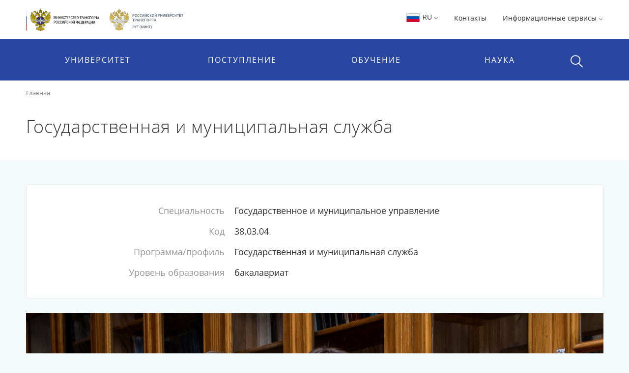

--- FILE ---
content_type: text/html;charset=UTF-8
request_url: https://miit.ru/page/182352
body_size: 11896
content:



    <!DOCTYPE html>
    <html lang="ru"
>
    <head>

<meta charset="utf-8">
<meta http-equiv="X-UA-Compatible" content="IE=edge">
<meta name="viewport" content="width=device-width, initial-scale=1, shrink-to-fit=no, maximum-scale=1, user-scalable=no">
<title>Государственная и муниципальная служба | РУТ (МИИТ)</title>
<link rel="apple-touch-icon-precomposed" sizes="57x57" href="/content/apple-icon-57x57.png?id_wm=803934">
<link rel="apple-touch-icon-precomposed" sizes="60x60" href="/content/apple-icon-60x60.png?id_wm=803936">
<link rel="apple-touch-icon-precomposed" sizes="72x72" href="/content/apple-icon-72x72.png?id_wm=803938">
<link rel="apple-touch-icon-precomposed" sizes="76x76" href="/content/apple-icon-76x76.png?id_wm=803940">
<link rel="apple-touch-icon-precomposed" sizes="114x114" href="/content/apple-icon-114x114.png?id_wm=803942">
<link rel="apple-touch-icon-precomposed" sizes="120x120" href="/content/apple-icon-120x120.png?id_wm=803944">
<link rel="apple-touch-icon-precomposed" sizes="144x144" href="/content/apple-icon-144x144.png?id_wm=803946">
<link rel="apple-touch-icon-precomposed" sizes="152x152" href="/content/apple-icon-152x152.png?id_wm=803948">
<link rel="apple-touch-icon-precomposed" sizes="180x180" href="/content/apple-icon-180x180.png?id_wm=803950">
<link rel="shortcut icon" type="image/png" sizes="16x16" href="/content/favicon-16x16.png?id_wm=803914">
<link rel="shortcut icon" type="image/png" sizes="32x32" href="/content/favicon-32x32.png?id_wm=803916">
<link rel="shortcut icon" type="image/png" sizes="96x96" href="/content/favicon-96x96.png?id_wm=803918">
<link rel="shortcut icon" type="image/png" sizes="192x192" href="/content/android-icon-192x192.png?id_wm=803932">
<link rel="shortcut icon" type="image/x-icon" href="/content/favicon.ico?id_wm=803912">

<meta name="application-name" content="&nbsp;"/>
<link rel="manifest" href="/content/manifest.json?id_wm=803952">
<meta name="msapplication-TileImage" content="/content/ms-icon-144x144.png?id_wm=803920">



<link rel="stylesheet" href="/resources/css/core.17a4da90.css">
<link rel="stylesheet" href="/resources/css/main.5facb75a.css">





<!--[if lt IE 9]>
<script src="https://oss.maxcdn.com/html5shiv/3.7.3/html5shiv.min.js"></script>
<script src="https://oss.maxcdn.com/respond/1.4.2/respond.min.js"></script>
<![endif]-->

<script>
    window._serviceParameters = {
        "context_path": "",
        "id_lang": 1
    }
</script>


<link rel="alternate" type="application/rss+xml" title="RSS" href="/rss" />

<meta name="twitter:site" content="@miit_ru" />

<link rel="canonical" href="http://miit.ru/page/182352">
<meta property="og:url" content="http://miit.ru/page/182352"/>
<meta property="og:type" content="website"/>
<meta property="og:locale" content="ru">
<meta property="og:site_name" content="Официальный сайт Российского университета транспорта | РУТ (МИИТ)"/>
<meta property="og:title" content="Государственная и муниципальная служба | РУТ (МИИТ)"/>


<script type="text/javascript" >
   (function(m,e,t,r,i,k,a){m[i]=m[i]||function(){(m[i].a=m[i].a||[]).push(arguments)};
   m[i].l=1*new Date();k=e.createElement(t),a=e.getElementsByTagName(t)[0],k.async=1,k.src=r,a.parentNode.insertBefore(k,a)})
   (window, document, "script", "https://mc.yandex.ru/metrika/tag.js", "ym");

   ym(83391895, "init", {
        clickmap:true,
        trackLinks:true,
        accurateTrackBounce:true
   });
</script>
<noscript><div><img src="https://mc.yandex.ru/watch/83391895" style="position:absolute; left:-9999px;" alt="" /></div></noscript>
<!-- Top.Mail.Ru counter -->
<script type="text/javascript">
    var _tmr = window._tmr || (window._tmr = []);
    _tmr.push({id: "3615361", type: "pageView", start: (new Date()).getTime()});
    (function (d, w, id) {
        if (d.getElementById(id)) return;
        var ts = d.createElement("script"); ts.type = "text/javascript"; ts.async = true; ts.id = id;
        ts.src = "https://top-fwz1.mail.ru/js/code.js";
        var f = function () {var s = d.getElementsByTagName("script")[0]; s.parentNode.insertBefore(ts, s);};
        if (w.opera == "[object Opera]") { d.addEventListener("DOMContentLoaded", f, false); } else { f(); }
    })(document, window, "tmr-code");
</script>
<noscript><div><img src="https://top-fwz1.mail.ru/counter?id=3615361;js=na" style="position:absolute;left:-9999px;" alt="Top.Mail.Ru" /></div></noscript>
<!-- /Top.Mail.Ru counter -->

        

        <script>
            window._pageContent = [];
            function addToPageContent(id, display) {
                window._pageContent.push({"id": id, "display": display});
            }
        </script>
    </head>
    <body>

    
<header class="header">
<div class="d-none d-md-block"> 
    <div class="container">
        <div class="clearfix">
                <a href="/" class="header__logo">
                    <img src="/content/logo_flagstripe_ministryeagle_ministry_eagle_rut_2.svg?id_wm=900277" style="height: 50px;">
                </a>
            <ul class="pull-right list-unstyled list-inline">

                <li>

                    <div class="dropdown">
                        <a class="dropdown-toggle" href="#" role="button" id="langSwitcher" data-toggle="dropdown" aria-haspopup="true" aria-expanded="false">
                            <svg style="height: 26px; width: 31px;">
                                <use xlink:href="/content/collection2_07.svg?id_wm=848520#icon-ru-1"></use>
                            </svg>
                            RU
    <svg class="rotate_90 hover_60 icon_arrow"
>
        <use xlink:href="/content/svg-sprite-miit.svg?id_wm=909430#icon-arrow"></use>
    </svg>
                        </a>

                        <div class="dropdown-menu" aria-labelledby="langSwitcher">
<a href="/"
class="dropdown-item active"
>
<svg style="height: 26px; width: 31px;">
<use xlink:href="/content/collection2_07.svg?id_wm=848520#icon-ru-1"></use>
</svg>
Русский
</a><a href="/en"
class="dropdown-item "
>
<svg style="height: 26px; width: 31px;">
<use xlink:href="/content/collection2_07.svg?id_wm=848520#icon-en-1"></use>
</svg>
English
</a><a href="/content/859887.pdf?id_wm=859887"
class="dropdown-item "
target="_blank"
rel="noopener"
>
<svg style="height: 26px; width: 31px;">
<use xlink:href="/content/collection2_07.svg?id_wm=848520#icon-cn-1"></use>
</svg>
用中文
</a>                        </div>
                    </div>

                    </li>

                    <li>
                        <a href="/contacts" 
 >Контакты</a>
                    </li>
                <li>
                    <div class="dropdown">

                                <span class="dropdown-toggle" data-toggle="dropdown" aria-haspopup="true" aria-expanded="false">
                                    Информационные сервисы 
    <svg class="rotate_90 hover_60 icon_arrow"
>
        <use xlink:href="/content/svg-sprite-miit.svg?id_wm=909430#icon-arrow"></use>
    </svg>
                                </span>

                                <ul class="dropdown-menu dropdown-menu-right_no-transform user__resources">
                                <li>
                                    <a href="https://rut-miit.ru/cabinet" target="_blank"
>
                                            <div class="dropdown__icon">
    <svg 
>
        <use xlink:href="/content/svg-sprite-miit.svg?id_wm=797876#icon-set6_key"></use>
    </svg>
                                            </div>
                                        <div>
                                        <span class="dropdown__title">
                                            Личный кабинет
                                        </span>
                                            <span class="dropdown__hint">
                                                Персонифицированные сервисы
                                            </span>
                                        </div>
                                    </a>
                                </li>
                                <li>
                                    <a href="https://beehive.miit.ru/zimbra" target="_blank"
>
                                            <div class="dropdown__icon">
    <svg 
>
        <use xlink:href="/content/svg-sprite-miit.svg?id_wm=797876#icon-set6_mail"></use>
    </svg>
                                            </div>
                                        <div>
                                        <span class="dropdown__title">
                                            Корпоративная почта
                                        </span>
                                            <span class="dropdown__hint">
                                                Почтовый web-клиент Oracle Beehive (Zimbra)
                                            </span>
                                        </div>
                                    </a>
                                </li>
                                <li>
                                    <a href="https://office.com" target="_blank"
>
                                            <div class="dropdown__icon">
    <svg 
>
        <use xlink:href="/content/collection2_07.svg?id_wm=848520#icon-microsoft"></use>
    </svg>
                                            </div>
                                        <div>
                                        <span class="dropdown__title">
                                            Microsoft 365
                                        </span>
                                            <span class="dropdown__hint">
                                                Облачная среда для коммуникации и совместной работы
                                            </span>
                                        </div>
                                    </a>
                                </li>
                                <li>
                                    <a href="https://beehive.miit.ru/teamcollab" target="_blank"
>
                                            <div class="dropdown__icon">
    <svg 
>
        <use xlink:href="/content/svg-sprite-miit.svg?id_wm=797876#icon-set6_community-b"></use>
    </svg>
                                            </div>
                                        <div>
                                        <span class="dropdown__title">
                                            Коллективная работа
                                        </span>
                                            <span class="dropdown__hint">
                                                Приложение поддержки коллективной работы Oracle Beehive Team Collaboration
                                            </span>
                                        </div>
                                    </a>
                                </li>
                                <li>
                                    <a href="https://my.miit.ru/cms" target="_blank"
>
                                        <div>
                                        <span class="dropdown__title">
                                            Система управления контентом портала
                                        </span>
                                            <span class="dropdown__hint">
                                                Система управления контентом CMS
                                            </span>
                                        </div>
                                    </a>
                                </li>
                                <li>
                                    <a href="https://uag1.miit.ru/" target="_blank"
>
                                        <div>
                                        <span class="dropdown__title">
                                            Виртуальный рабочий стол
                                        </span>
                                            <span class="dropdown__hint">
                                                Доступ к виртуальной рабочей станции VDI в университетском облаке (vmware Horizon)
                                            </span>
                                        </div>
                                    </a>
                                </li>
                                    <li role="separator" class="divider"></li>
                                    <li>
                                        <a href="/services" 
>
                                            <div class="dropdown__icon">

                                            </div>
                                            <div>
                                                <span class="dropdown__title">Другие...</span>
                                            </div>
                                        </a>
                                    </li>
                                </ul>
                    </div>
                </li>




            </ul>
        </div>
    </div>
</div>    <div class="header__menu-wrap">
        


<div class="mob-menu mob-menu_with-logo">
    <div class="mob-menu__nav">
                <span class="mob-menu__toggle burger-wrap">
    <svg class="icon_burger"
>
        <use xlink:href="/content/svg-sprite-miit.svg?id_wm=909430#icon-set10_burger"></use>
    </svg>
                    <span class="badge badge_red js-сcount-notifications"></span>
                </span>
        <div class="mob-menu__nav-list">
            <div>

                <style>
                    .mob-menu__lang-switcher {
                        position:absolute;
                        left:10px;
                        top: 10px;
                    }

                    .mob-menu__lang-switcher:hover, .mob-menu__lang-switcher:active {
                        background: rgba(255,255,255,.3);
                    }

                    .mob-menu__lang-switcher .dropdown-toggle {
                        display: inline-block;
                        padding: 6px 8px;
                        color: white;
                        font-size: 18px;
                    }

                    .mob-menu__lang-switcher .dropdown-toggle:hover
                        ,.mob-menu__lang-switcher .dropdown-toggle:active {
                        text-decoration: none;
                        color: white;
                        opacity: 0.6;
                    }
                </style>
                <div class="mob-menu__lang-switcher">
                <div class="dropdown">
                    <a class="dropdown-toggle" href="#" role="button" id="langSwitcherMobile" data-toggle="dropdown" aria-haspopup="true" aria-expanded="false">
                        <svg style="height: 26px; width: 31px;">
                            <use xlink:href="/content/collection2_07.svg?id_wm=848520#icon-ru-1"></use>
                        </svg>
                        RU
    <svg class="rotate_90 hover_60 icon_arrow"
>
        <use xlink:href="/content/svg-sprite-miit.svg?id_wm=909430#icon-arrow"></use>
    </svg>
                    </a>

                    <div class="dropdown-menu" aria-labelledby="langSwitcherMobile">
<a href="/"
class="dropdown-item active"
>
<svg style="height: 26px; width: 31px;">
<use xlink:href="/content/collection2_07.svg?id_wm=848520#icon-ru-1"></use>
</svg>
Русский
</a><a href="/en"
class="dropdown-item "
>
<svg style="height: 26px; width: 31px;">
<use xlink:href="/content/collection2_07.svg?id_wm=848520#icon-en-1"></use>
</svg>
English
</a><a href="/content/859887.pdf?id_wm=859887"
class="dropdown-item "
target="_blank"
rel="noopener"
>
<svg style="height: 26px; width: 31px;">
<use xlink:href="/content/collection2_07.svg?id_wm=848520#icon-cn-1"></use>
</svg>
用中文
</a>                    </div>
                </div>
                </div>

                        <span class="mob-menu__toggle">
    <svg class="icon_cross"
>
        <use xlink:href="/content/svg-sprite-miit.svg?id_wm=909430#icon-cross"></use>
    </svg>
                        </span>
                <div class="mob-menu__nav-logo__wrapper">
                    <a href="/" class="mob-menu__nav-logo">

    <svg class="logo-eagle_mobile-menu"
>
        <use xlink:href="/content/logo-svg-sprite-miit.svg?id_wm=803405#icon-set1_logo_eagle"></use>
    </svg>

                    </a>
                </div>
                <ul class="mob-menu__nav-main">
                                <li>
                                    <a href="javascript:void(0);" title=""
                                       class="mob-menu__nav-main-title">УНИВЕРСИТЕТ</a>
                                    <div class="mob-menu__nav-main-sub">
                                        <div class="mob-menu__prev">
                                    <span class="icon-wrap">
    <svg class="icon_arrow rotate_180"
>
        <use xlink:href="/content/svg-sprite-miit.svg?id_wm=909430#icon-arrow"></use>
    </svg>
                                    </span>
                                            <span>К списку</span>
                                        </div>
                                        <ul class="mob-menu__nav-main-sub-links">
                                        <li>
                                            <a href="/org/info" 
 >
                                                <h6>Университет сегодня</h6>
                                                    <small>Общая информация, руководство, фотогалерея</small>
                                            </a>
                                        </li>
                                        <li>
                                            <a href="/depts" 
 >
                                                <h6>Структура</h6>
                                                    <small>Перечень структурных подразделений</small>
                                            </a>
                                        </li>
                                        <li>
                                            <a href="/org/projects/priority2030" 
 >
                                                <h6>Приоритет 2030</h6>
                                                    <small>Лидерами становятся</small>
                                            </a>
                                        </li>
                                        <li>
                                            <a href="/contacts" 
 >
                                                <h6>Контактная информация</h6>
                                            </a>
                                        </li>
                                        <li>
                                            <a href="/org/history" 
 >
                                                <h6>История</h6>
                                            </a>
                                        </li>
                                        <li>
                                            <a href="https_cleverut_ru_giftbox" 
 >
                                                <h6>Партнерам РУТ (МИИТ)</h6>
                                            </a>
                                        </li>
                                        <li>
                                            <a href="/org/dormitory" 
 >
                                                <h6>Общежития</h6>
                                            </a>
                                        </li>
                                        <li>
                                            <a href="/sveden" 
 >
                                                <h6>Сведения об образовательной организации</h6>
                                            </a>
                                        </li>
                                        <li>
                                            <a href="https://rut-kts-cis.ru/" 
 >
                                                <h6>Базовая организация СНГ</h6>
                                            </a>
                                        </li>
                                        <li>
                                            <a href="/org/projects" 
 >
                                                <h6>Мероприятия и проекты</h6>
                                            </a>
                                        </li>
                                        <li>
                                            <a href="/press-office/links" 
 >
                                                <h6>Пресс-центр</h6>
                                            </a>
                                        </li>
                                        <li>
                                            <a href="/people" 
 >
                                                <h6>Преподаватели и сотрудники</h6>
                                            </a>
                                        </li>
                                        <li>
                                            <a href="/org/social/student-live" 
 >
                                                <h6>Студенческая жизнь</h6>
                                            </a>
                                        </li>
                                        <li>
                                            <a href="/org/anti-corruption" 
 >
                                                <h6>Противодействие коррупции</h6>
                                            </a>
                                        </li>
                                        <li>
                                            <a href="https://miit.ru/page/192077" 
 >
                                                <h6>ФУМО</h6>
                                            </a>
                                        </li>
                                        </ul>
                                    </div>
                                </li>
                                <li>
                                    <a href="javascript:void(0);" title=""
                                       class="mob-menu__nav-main-title">ПОСТУПЛЕНИЕ</a>
                                    <div class="mob-menu__nav-main-sub">
                                        <div class="mob-menu__prev">
                                    <span class="icon-wrap">
    <svg class="icon_arrow rotate_180"
>
        <use xlink:href="/content/svg-sprite-miit.svg?id_wm=909430#icon-arrow"></use>
    </svg>
                                    </span>
                                            <span>К списку</span>
                                        </div>
                                        <ul class="mob-menu__nav-main-sub-links">
                                        <li>
                                            <a href="/admissions?level=4&training=20773&cities=1" 
 >
                                                <h6>Страница для поступающих</h6>
                                                    <small>Самая важная информация в одном месте</small>
                                            </a>
                                        </li>
                                        <li>
                                            <a href="/admissions/degrees" 
 >
                                                <h6>План приёма, рейтинг</h6>
                                                    <small>Список, сроки, условия сдачи</small>
                                            </a>
                                        </li>
                                        <li>
                                            <a href="/admissions/office" 
 >
                                                <h6>Приёмная комиссия</h6>
                                                    <small>Правила приёма, льготы, контакты и другое </small>
                                            </a>
                                        </li>
                                        <li>
                                            <a href="/page/48051" 
 >
                                                <h6>Стоимость обучения</h6>
                                            </a>
                                        </li>
                                        <li>
                                            <a href="/https_cleverut_ru" target="_blank"
 >
                                                <h6>Школьникам</h6>
                                            </a>
                                        </li>
                                        <li>
                                            <a href="/admissions/office/130002" 
 >
                                                <h6>Перевод и восстановление</h6>
                                            </a>
                                        </li>
                                        <li>
                                            <a href="/aspirantura/admission" 
 >
                                                <h6>Аспирантура и докторантура</h6>
                                            </a>
                                        </li>
                                        <li>
                                            <a href="/page/120705" 
 >
                                                <h6>Прием на обучение иностранных граждан</h6>
                                            </a>
                                        </li>
                                        <li>
                                            <a href="/admissions/open-days" 
 >
                                                <h6>Дни открытых дверей</h6>
                                            </a>
                                        </li>
                                        <li>
                                            <a href="/olympiads" 
 >
                                                <h6>Олимпиады и конкурсы</h6>
                                            </a>
                                        </li>
                                        <li>
                                            <a href="/news?category_id=1543" 
 >
                                                <h6>Университетские субботы</h6>
                                            </a>
                                        </li>
                                        <li>
                                            <a href="/edu/further" 
 >
                                                <h6>Дополнительное профессиональное образование</h6>
                                            </a>
                                        </li>
                                        <li>
                                            <a href="/edu/programs-list" 
 >
                                                <h6>Образовательные программы</h6>
                                            </a>
                                        </li>
                                        </ul>
                                    </div>
                                </li>
                                <li>
                                    <a href="javascript:void(0);" title=""
                                       class="mob-menu__nav-main-title">ОБУЧЕНИЕ</a>
                                    <div class="mob-menu__nav-main-sub">
                                        <div class="mob-menu__prev">
                                    <span class="icon-wrap">
    <svg class="icon_arrow rotate_180"
>
        <use xlink:href="/content/svg-sprite-miit.svg?id_wm=909430#icon-arrow"></use>
    </svg>
                                    </span>
                                            <span>К списку</span>
                                        </div>
                                        <ul class="mob-menu__nav-main-sub-links">
                                        <li>
                                            <a href="/timetable" 
 >
                                                <h6>Расписание</h6>
                                                    <small>Занятий и сессии</small>
                                            </a>
                                        </li>
                                        <li>
                                            <a href="https://rut-miit.ru/cabinet" 
 >
                                                <h6>Успеваемость и рейтинг</h6>
                                                    <small>Модульно-рейтинговая система, портфолио</small>
                                            </a>
                                        </li>
                                        <li>
                                            <a href="/edu/programs" target="_blank"
 >
                                                <h6>Специальности</h6>
                                                    <small>Специальности и направления подготовки</small>
                                            </a>
                                        </li>
                                        <li>
                                            <a href="/page/2485" 
 >
                                                <h6>Лицензия и аккредитация</h6>
                                            </a>
                                        </li>
                                        <li>
                                            <a href="/edu/new-education-project" 
 >
                                                <h6>Проект «Новое образование»</h6>
                                            </a>
                                        </li>
                                        <li>
                                            <a href="/page/4390" 
 >
                                                <h6>Довузовская подготовка</h6>
                                            </a>
                                        </li>
                                        <li>
                                            <a href="/page/4391" 
 >
                                                <h6>Среднее профессиональное образование</h6>
                                            </a>
                                        </li>
                                        <li>
                                            <a href="https://www.miit.ru/page/190991" 
 >
                                                <h6>Академические отпуска</h6>
                                            </a>
                                        </li>
                                        <li>
                                            <a href="/aspirantura/131466" 
 >
                                                <h6>Аспирантура и докторантура</h6>
                                            </a>
                                        </li>
                                        <li>
                                            <a href="/page/2501" 
 >
                                                <h6>Библиотека</h6>
                                            </a>
                                        </li>
                                        <li>
                                            <a href="/edu/project-activity" 
 >
                                                <h6>Проектная деятельность</h6>
                                            </a>
                                        </li>
                                        </ul>
                                    </div>
                                </li>
                                <li>
                                    <a href="javascript:void(0);" title=""
                                       class="mob-menu__nav-main-title">НАУКА</a>
                                    <div class="mob-menu__nav-main-sub">
                                        <div class="mob-menu__prev">
                                    <span class="icon-wrap">
    <svg class="icon_arrow rotate_180"
>
        <use xlink:href="/content/svg-sprite-miit.svg?id_wm=909430#icon-arrow"></use>
    </svg>
                                    </span>
                                            <span>К списку</span>
                                        </div>
                                        <ul class="mob-menu__nav-main-sub-links">
                                        <li>
                                            <a href="/aspirantura" 
 >
                                                <h6>Аспирантура и докторантура</h6>
                                                    <small>Диссертационные советы, защиты, нормативные документы</small>
                                            </a>
                                        </li>
                                        <li>
                                            <a href="/science/research" 
 >
                                                <h6>Научные исследования</h6>
                                                    <small>Фундаментальные исследования, строительство, цифровой транспорт и др.</small>
                                            </a>
                                        </li>
                                        <li>
                                            <a href="/science/pub" 
 >
                                                <h6>Публикации ученых</h6>
                                                    <small>Публикации ученых в международных базах цитирования и список журналов</small>
                                            </a>
                                        </li>
                                        <li>
                                            <a href="/science/actions/170128" 
 >
                                                <h6>Конференции, конкурсы, выставки</h6>
                                            </a>
                                        </li>
                                        <li>
                                            <a href="/science/scientific-schools" 
 >
                                                <h6>Научные школы</h6>
                                            </a>
                                        </li>
                                        <li>
                                            <a href="/science/intellectual-property/172125" 
 >
                                                <h6>Интеллектуальная собственность</h6>
                                            </a>
                                        </li>
                                        <li>
                                            <a href="/science/sovmoluch" 
 >
                                                <h6>Молодежная наука</h6>
                                            </a>
                                        </li>
                                        <li>
                                            <a href="/science/information/175021" 
 >
                                                <h6>Полезная информация</h6>
                                            </a>
                                        </li>
                                        </ul>
                                    </div>
                                </li>
                </ul>
            </div>
                    
<style>

    .header .mob-menu__nav-bottom>li {
        width: 50%;
    }
</style>

<ul class="mob-menu__nav-bottom">
        <li>
            <a href="/contacts" 
 >Контакты</a>
        </li>
    <li>
        <a href="#" class="mob-menu__nav-main-title mob-menu__nav-main-title2">Ресурсы</a>
        <div class="mob-menu__nav-main-sub">
            <div class="mob-menu__prev">
                <span class="icon-wrap">
    <svg class="icon_arrow rotate_180"
>
        <use xlink:href="/content/svg-sprite-miit.svg?id_wm=909430#icon-arrow"></use>
    </svg>
                </span>
                <span>К списку</span>
            </div>

            <ul class="mob-menu__nav-main-sub-links">
                    <li>
                        <a href="https://rut-miit.ru/cabinet" target="_blank"
>
                            <h6>Личный кабинет</h6>
                            <small>Персонифицированные сервисы</small>
                        </a>
                    </li>
                    <li>
                        <a href="https://beehive.miit.ru/zimbra" target="_blank"
>
                            <h6>Корпоративная почта</h6>
                            <small>Почтовый web-клиент Oracle Beehive (Zimbra)</small>
                        </a>
                    </li>
                    <li>
                        <a href="https://office.com" target="_blank"
>
                            <h6>Microsoft 365</h6>
                            <small>Облачная среда для коммуникации и совместной работы</small>
                        </a>
                    </li>
                    <li>
                        <a href="https://beehive.miit.ru/teamcollab" target="_blank"
>
                            <h6>Коллективная работа</h6>
                            <small>Приложение поддержки коллективной работы Oracle Beehive Team Collaboration</small>
                        </a>
                    </li>
                    <li>
                        <a href="https://my.miit.ru/cms" target="_blank"
>
                            <h6>Система управления контентом портала</h6>
                            <small>Система управления контентом CMS</small>
                        </a>
                    </li>
                    <li>
                        <a href="https://uag1.miit.ru/" target="_blank"
>
                            <h6>Виртуальный рабочий стол</h6>
                            <small>Доступ к виртуальной рабочей станции VDI в университетском облаке (vmware Horizon)</small>
                        </a>
                    </li>
                    <li>
                        <a href="/services" 
>
                            <h6>Другие...</h6>
                        </a>
                    </li>
            </ul>

        </div>
    </li>


</ul>
        </div>
    </div>

<a href="/"
class="text-nowrap mob-menu__logo"
>
<span>РУТ <span class="parenthesis">(</span>МИИТ<span class="parenthesis">)</span></span>
<svg><use xlink:href="/content/logo_T_title.svg?id_wm=874196#Layer_1"></use></svg>
</a>
    <div class="menu__search__wrap">
        <div class="menu__search menu__search_mob">
            <a class="menu__search-toggle" href="javascript:void(0);" title="">
    <svg class="icon_search"
>
        <use xlink:href="/content/svg-sprite-miit.svg?id_wm=909430#icon-set10_search"></use>
    </svg>
    <svg class="icon_cross"
>
        <use xlink:href="/content/svg-sprite-miit.svg?id_wm=909430#icon-cross"></use>
    </svg>
            </a>
            <form action="/search" class="menu__search-form">
                <div class="form-group">
                    <input type="search" name="q" class="form-control" placeholder="Поиск по сайту"/>

                </div>
            </form>
        </div>
    </div>

</div> 
<div class="container d-none d-md-block">
    <ul class="nav__list">
        
<li>
            <span class="nav__drop-title">
                            Университет
                        </span>

            <div class="nav__drop-list">
                <div class="container">
                    <div class="row">

                        <div class="col-4">
                            <ul class="list-unstyled">
                                        <li>
                                    <a href="/org/info">
                                        <span class="nav__drop-list-icon">
    <svg class="icon_building"
>
        <use xlink:href="/content/svg-sprite-miit.svg?id_wm=909430#icon-set7_building"></use>
    </svg>
                                        </span>
                                        <span class="nav__drop-list-label">
                                            <h6>Университет сегодня</h6>
                                            <small>Общая информация, руководство, фотогалерея</small>
                                        </span>
                                    </a>
                                </li>
                                        <li>
                                    <a href="/depts">
                                        <span class="nav__drop-list-icon">
    <svg class="icon_building"
>
        <use xlink:href="/content/svg-sprite-miit.svg?id_wm=909430#icon-set7_hierarchy"></use>
    </svg>
                                        </span>
                                        <span class="nav__drop-list-label">
                                            <h6>Структура</h6>
                                            <small>Перечень структурных подразделений</small>
                                        </span>
                                    </a>
                                </li>
                                        <li>
                                    <a href="/org/projects/priority2030">
                                        <span class="nav__drop-list-icon">
    <svg class="icon_building"
>
        <use xlink:href="/content/svg-sprite-miit.svg?id_wm=909430#icon-set7_page"></use>
    </svg>
                                        </span>
                                        <span class="nav__drop-list-label">
                                            <h6>Приоритет 2030</h6>
                                            <small>Лидерами становятся</small>
                                        </span>
                                    </a>
                                </li>
                                </ul>
                            </div>


                            <div class="col-4">
                                <ul class="list-unstyled">
                                        <li>
                                            <a href="/contacts" class="nav__drop-list-label">
                                                Контактная информация
                                            </a>
                                        </li>
                                        <li>
                                            <a href="/org/history" class="nav__drop-list-label">
                                                История
                                            </a>
                                        </li>
                                        <li>
                                            <a href="https_cleverut_ru_giftbox" class="nav__drop-list-label">
                                                Партнерам РУТ (МИИТ)
                                            </a>
                                        </li>
                                        <li>
                                            <a href="/org/dormitory" class="nav__drop-list-label">
                                                Общежития
                                            </a>
                                        </li>
                                        <li>
                                            <a href="/sveden" class="nav__drop-list-label">
                                                Сведения об образовательной организации
                                            </a>
                                        </li>
                                        <li>
                                            <a href="https://rut-kts-cis.ru/" class="nav__drop-list-label">
                                                Базовая организация СНГ
                                            </a>
                                        </li>
                                </ul>
                            </div>


                            <div class="col-4">
                                <ul class="list-unstyled">
                                        <li>
                                            <a href="/org/projects" class="nav__drop-list-label">
                                                Мероприятия и проекты
                                            </a>
                                        </li>
                                        <li>
                                            <a href="/press-office/links" class="nav__drop-list-label">
                                                Пресс-центр
                                            </a>
                                        </li>
                                        <li>
                                            <a href="/people" class="nav__drop-list-label">
                                                Преподаватели и сотрудники
                                            </a>
                                        </li>
                                        <li>
                                            <a href="/org/social/student-live" class="nav__drop-list-label">
                                                Студенческая жизнь
                                            </a>
                                        </li>
                                        <li>
                                            <a href="/org/anti-corruption" class="nav__drop-list-label">
                                                Противодействие коррупции
                                            </a>
                                        </li>
                                        <li>
                                            <a href="https://miit.ru/page/192077" class="nav__drop-list-label">
                                                ФУМО
                                            </a>
                                        </li>
                                </ul>
                            </div>

                        </div>
                    </div>
                </div>
            </li>
<li>
            <span class="nav__drop-title">
                            Поступление
                        </span>

            <div class="nav__drop-list">
                <div class="container">
                    <div class="row">

                        <div class="col-4">
                            <ul class="list-unstyled">
                                        <li>
                                    <a href="/admissions?level=4&training=20773&cities=1">
                                        <span class="nav__drop-list-icon">
    <svg class="icon_compass"
>
        <use xlink:href="/content/svg-sprite-miit.svg?id_wm=909430#icon-set7_compass"></use>
    </svg>
                                        </span>
                                        <span class="nav__drop-list-label">
                                            <h6>Страница для поступающих</h6>
                                            <small>Самая важная информация в одном месте</small>
                                        </span>
                                    </a>
                                </li>
                                        <li>
                                    <a href="/admissions/degrees">
                                        <span class="nav__drop-list-icon">
    <svg class="icon_stars-list"
>
        <use xlink:href="/content/svg-sprite-miit.svg?id_wm=909430#icon-set7_stars-list"></use>
    </svg>
                                        </span>
                                        <span class="nav__drop-list-label">
                                            <h6>План приёма, рейтинг</h6>
                                            <small>Список, сроки, условия сдачи</small>
                                        </span>
                                    </a>
                                </li>
                                        <li>
                                    <a href="/admissions/office">
                                        <span class="nav__drop-list-icon">
    <svg class="icon_pencil-ruler"
>
        <use xlink:href="/content/svg-sprite-miit.svg?id_wm=909430#icon-set6_community-b"></use>
    </svg>
                                        </span>
                                        <span class="nav__drop-list-label">
                                            <h6>Приёмная комиссия</h6>
                                            <small>Правила приёма, льготы, контакты и другое </small>
                                        </span>
                                    </a>
                                </li>
                                </ul>
                            </div>


                            <div class="col-4">
                                <ul class="list-unstyled">
                                        <li>
                                            <a href="/page/48051" class="nav__drop-list-label">
                                                Стоимость обучения
                                            </a>
                                        </li>
                                        <li>
                                            <a href="/https_cleverut_ru" class="nav__drop-list-label">
                                                Школьникам
                                            </a>
                                        </li>
                                        <li>
                                            <a href="/admissions/office/130002" class="nav__drop-list-label">
                                                Перевод и восстановление
                                            </a>
                                        </li>
                                        <li>
                                            <a href="/aspirantura/admission" class="nav__drop-list-label">
                                                Аспирантура и докторантура
                                            </a>
                                        </li>
                                        <li>
                                            <a href="/page/120705" class="nav__drop-list-label">
                                                Прием на обучение иностранных граждан
                                            </a>
                                        </li>
                                </ul>
                            </div>


                            <div class="col-4">
                                <ul class="list-unstyled">
                                        <li>
                                            <a href="/admissions/open-days" class="nav__drop-list-label">
                                                Дни открытых дверей
                                            </a>
                                        </li>
                                        <li>
                                            <a href="/olympiads" class="nav__drop-list-label">
                                                Олимпиады и конкурсы
                                            </a>
                                        </li>
                                        <li>
                                            <a href="/news?category_id=1543" class="nav__drop-list-label">
                                                Университетские субботы
                                            </a>
                                        </li>
                                        <li>
                                            <a href="/edu/further" class="nav__drop-list-label">
                                                Дополнительное профессиональное образование
                                            </a>
                                        </li>
                                        <li>
                                            <a href="/edu/programs-list" class="nav__drop-list-label">
                                                Образовательные программы
                                            </a>
                                        </li>
                                </ul>
                            </div>

                        </div>
                    </div>
                </div>
            </li>
    </ul>
    
    <ul class="nav__list nav__list_right">
<li>
            <span class="nav__drop-title">
                            Обучение
                        </span>

            <div class="nav__drop-list">
                <div class="container">
                    <div class="row">

                        <div class="col-4">
                            <ul class="list-unstyled">
                                        <li>
                                    <a href="/timetable">
                                        <span class="nav__drop-list-icon">
    <svg class="icon_calendar-c"
>
        <use xlink:href="/content/svg-sprite-miit.svg?id_wm=909430#icon-set7_calendar-c"></use>
    </svg>
                                        </span>
                                        <span class="nav__drop-list-label">
                                            <h6>Расписание</h6>
                                            <small>Занятий и сессии</small>
                                        </span>
                                    </a>
                                </li>
                                        <li>
                                    <a href="https://rut-miit.ru/cabinet">
                                        <span class="nav__drop-list-icon">
    <svg class="icon_diagramma"
>
        <use xlink:href="/content/svg-sprite-miit.svg?id_wm=909430#icon-set7_diagramma"></use>
    </svg>
                                        </span>
                                        <span class="nav__drop-list-label">
                                            <h6>Успеваемость и рейтинг</h6>
                                            <small>Модульно-рейтинговая система, портфолио</small>
                                        </span>
                                    </a>
                                </li>
                                        <li>
                                    <a href="/edu/programs">
                                        <span class="nav__drop-list-icon">
    <svg class="icon_pencil-ruler"
>
        <use xlink:href="/content/svg-sprite-miit.svg?id_wm=909430#icon-set7_pencil-ruler"></use>
    </svg>
                                        </span>
                                        <span class="nav__drop-list-label">
                                            <h6>Специальности</h6>
                                            <small>Специальности и направления подготовки</small>
                                        </span>
                                    </a>
                                </li>
                                </ul>
                            </div>


                            <div class="col-4">
                                <ul class="list-unstyled">
                                        <li>
                                            <a href="/page/2485" class="nav__drop-list-label">
                                                Лицензия и аккредитация
                                            </a>
                                        </li>
                                        <li>
                                            <a href="/edu/new-education-project" class="nav__drop-list-label">
                                                Проект «Новое образование»
                                            </a>
                                        </li>
                                        <li>
                                            <a href="/page/4390" class="nav__drop-list-label">
                                                Довузовская подготовка
                                            </a>
                                        </li>
                                        <li>
                                            <a href="/page/4391" class="nav__drop-list-label">
                                                Среднее профессиональное образование
                                            </a>
                                        </li>
                                        <li>
                                            <a href="https://www.miit.ru/page/190991" class="nav__drop-list-label">
                                                Академические отпуска
                                            </a>
                                        </li>
                                </ul>
                            </div>


                            <div class="col-4">
                                <ul class="list-unstyled">
                                        <li>
                                            <a href="/aspirantura/131466" class="nav__drop-list-label">
                                                Аспирантура и докторантура
                                            </a>
                                        </li>
                                        <li>
                                            <a href="/page/2501" class="nav__drop-list-label">
                                                Библиотека
                                            </a>
                                        </li>
                                        <li>
                                            <a href="/edu/project-activity" class="nav__drop-list-label">
                                                Проектная деятельность
                                            </a>
                                        </li>
                                </ul>
                            </div>

                        </div>
                    </div>
                </div>
            </li>
<li>
            <span class="nav__drop-title">
                            Наука
                        </span>

            <div class="nav__drop-list">
                <div class="container">
                    <div class="row">

                        <div class="col-4">
                            <ul class="list-unstyled">
                                        <li>
                                    <a href="/aspirantura">
                                        <span class="nav__drop-list-icon">
    <svg class="icon_portfolio"
>
        <use xlink:href="/content/svg-sprite-miit.svg?id_wm=909430#icon-set7_portfolio"></use>
    </svg>
                                        </span>
                                        <span class="nav__drop-list-label">
                                            <h6>Аспирантура и докторантура</h6>
                                            <small>Диссертационные советы, защиты, нормативные документы</small>
                                        </span>
                                    </a>
                                </li>
                                        <li>
                                    <a href="/science/research">
                                        <span class="nav__drop-list-icon">
    <svg class="icon_microscope"
>
        <use xlink:href="/content/svg-sprite-miit.svg?id_wm=909430#icon-set7_microscope"></use>
    </svg>
                                        </span>
                                        <span class="nav__drop-list-label">
                                            <h6>Научные исследования</h6>
                                            <small>Фундаментальные исследования, строительство, цифровой транспорт и др.</small>
                                        </span>
                                    </a>
                                </li>
                                        <li>
                                    <a href="/science/pub">
                                        <span class="nav__drop-list-icon">
    <svg class="icon_academic-cap-b"
>
        <use xlink:href="/content/svg-sprite-miit.svg?id_wm=909430#icon-set7_academic-cap-b"></use>
    </svg>
                                        </span>
                                        <span class="nav__drop-list-label">
                                            <h6>Публикации ученых</h6>
                                            <small>Публикации ученых в международных базах цитирования и список журналов</small>
                                        </span>
                                    </a>
                                </li>
                                </ul>
                            </div>


                            <div class="col-4">
                                <ul class="list-unstyled">
                                        <li>
                                            <a href="/science/actions/170128" class="nav__drop-list-label">
                                                Конференции, конкурсы, выставки
                                            </a>
                                        </li>
                                        <li>
                                            <a href="/science/scientific-schools" class="nav__drop-list-label">
                                                Научные школы
                                            </a>
                                        </li>
                                        <li>
                                            <a href="/science/intellectual-property/172125" class="nav__drop-list-label">
                                                Интеллектуальная собственность
                                            </a>
                                        </li>
                                </ul>
                            </div>


                            <div class="col-4">
                                <ul class="list-unstyled">
                                        <li>
                                            <a href="/science/sovmoluch" class="nav__drop-list-label">
                                                Молодежная наука
                                            </a>
                                        </li>
                                        <li>
                                            <a href="/science/information/175021" class="nav__drop-list-label">
                                                Полезная информация
                                            </a>
                                        </li>
                                </ul>
                            </div>

                        </div>
                    </div>
                </div>
            </li>
        
        <li>
            <div class="menu__search">
                <span class="menu__search-toggle">
    <svg class="icon_search"
>
        <use xlink:href="/content/svg-sprite-miit.svg?id_wm=909430#icon-set10_search"></use>
    </svg>
    <svg class="icon_cross"
>
        <use xlink:href="/content/svg-sprite-miit.svg?id_wm=909430#icon-cross"></use>
    </svg>
                </span>

                <div class="menu__search-wrap container">
                    <form action="/search" class="menu__search-form">
                        <div class="form-group">
                            <span class="btn-search">
    <svg class="icon_search"
>
        <use xlink:href="/content/svg-sprite-miit.svg?id_wm=909430#icon-set10_search"></use>
    </svg>
                            </span>
                            <input
                                    name="q"
                                    value=""
                                    type="search"
                                    class="form-control"
                                    placeholder="Поиск по книгам, преподавателям, студентам и страницам"
                            />
                        </div>
                    </form>
                </div>

            </div>
        </li>
    </ul>
</div>    </div>
</header>

    <div class="wrap">

<section class="page ">




<div class="page__header ">
    <div class="container">
            <ol class="breadcrumb d-none d-md-flex">
                    <li class="breadcrumb-item">
                        <a href="/"
                            title="РУТ (МИИТ)"
                            >Главная</a></li>
            </ol>
        <div class="row">
            <div class="col-12">
                <div class="page-header-name ">

                        <a href="/" class="articles__icon-prev d-md-none">
    <svg class="icon_arrow rotate_180"
>
        <use xlink:href="/content/svg-sprite-miit.svg?id_wm=909430#icon-arrow"></use>
    </svg>
                        </a>
                        <h1 class="page-header-name__title">Государственная и муниципальная служба</h1>

                    <!-- rightHeaderFacet -->
                    
                    <!-- end of rightHeaderFacet -->
                </div>
            </div>

        </div>


    </div> 


</div>




<div class="container ">
<div class="">

    <div 
 class="info-block" >
        <article class="article">
            

<div class="container">
<!--
   article id_information:  182352
   body id_content_version: 387659
-->

        <meta property="og:type" content="article" />


        <div class="row">
            <div class="col-12">

                <div class="article__body">

                        <div class="article__header">

                        </div>


                    <div class="article__content">
                        <!-- #cms: custom_code -->
<link rel="stylesheet" href="/content/ops_styles.css?id_wm=937837">

<ul class="text-form"><li class="text-form__item"><span class="text-form__item-name">Специальность</span><span class="text-form__item-description">Государственное и муниципальное управление</span></li><li class="text-form__item"><span class="text-form__item-name">Код</span><span class="text-form__item-description">38.03.04</span></li><li class="text-form__item"><span class="text-form__item-name">Программа/профиль</span><span class="text-form__item-description">Государственная и муниципальная служба</span></li><li class="text-form__item"><span class="text-form__item-name">Уровень образования</span><span class="text-form__item-description">бакалавриат</span></li></ul>

<div class="ops_divider"></div>

<div class="ops_img"><img src="/content/117.jpg?id_wm=940951" class="w-100"></div><div style="height:30px;background: #f4f9fc;"></div>

<div class="info-block info-block_collapse show">
  <div class="info-block__header">
    <span class="info-block__header-text">Описание </span>
    <svg class="rotate_90m hover_60 icon_arrow float-right">
      <use xlink:href="/content/svg-sprite-miit.svg?id_wm=797876#icon-arrow"></use>
    </svg>
  </div>
  <div class="info-block__content">
    <p>Программа ведет подготовку управленцев для работы на всех уровнях государственной службы, для частных компаний и организаций некоммерческого сектора.  </p>
  </div>
</div>

<div style="height:30px;background: #f4f9fc;"></div>

<div class="info-block info-block_collapse show">
  <div class="info-block__header">
    <span class="info-block__header-text">Навыки </span>
    <svg class="rotate_90m hover_60 icon_arrow float-right">
      <use xlink:href="/content/svg-sprite-miit.svg?id_wm=797876#icon-arrow"></use>
    </svg>
  </div>
  <div class="info-block__content">
    <p><li>Осуществлять управление, прогнозирование и планирование работы организации; <li>Иметь навыки стратегического менеджмента; <li>Владеть методами антикризисного управления; <li>Иметь навыки, как финансового, так и социально-экономического менеджмента; </p>
  </div>
</div>

<div style="height:30px;background: #f4f9fc;"></div>

<div class="info-block info-block_collapse show">
  <div class="info-block__header">
    <span class="info-block__header-text">Карьера </span>
    <svg class="rotate_90m hover_60 icon_arrow float-right">
      <use xlink:href="/content/svg-sprite-miit.svg?id_wm=797876#icon-arrow"></use>
    </svg>
  </div>
  <div class="info-block__content">
    <p>Возможные места работы в будущем: <li>Государственные органы управления и государственные корпорации; <li>Коммерческие структуры, работающие в GR. <li>Собственный бизнес </p>
  </div>
</div>

<div style="height:30px;background: #f4f9fc;"></div>

<div class="info-block info-block_collapse show">
  <div class="info-block__header">
    <span class="info-block__header-text">Партнеры программы </span>
    <svg class="rotate_90m hover_60 icon_arrow float-right">
      <use xlink:href="/content/svg-sprite-miit.svg?id_wm=797876#icon-arrow"></use>
    </svg>
  </div>
  <div class="info-block__content">
    <p>Нет информации </p>
  </div>
</div>

<div style="height:30px;background: #f4f9fc;"></div>

<div class="info-block info-block_collapse show">
  <div class="info-block__header">
    <span class="info-block__header-text">Сетевая форма (при наличии) </span>
    <svg class="rotate_90m hover_60 icon_arrow float-right">
      <use xlink:href="/content/svg-sprite-miit.svg?id_wm=797876#icon-arrow"></use>
    </svg>
  </div>
  <div class="info-block__content">
    <p>Отсутствует </p>
  </div>
</div>


                    </div>




                </div>
            </div>
        </div>
    </div>


        </article>
    </div>

</div>






</div> <div class="d-none d-xl-block mb-5"></div>

</section>

    </div>

    <footer class="footer">

    <div class="container line-wrap-container">
                    <div class="footer__col">
                <span class="footer__col__title">
                    Университет
    <svg class="rotate_90 hover_60 icon_arrow"
>
        <use xlink:href="/content/svg-sprite-miit.svg?id_wm=909430#icon-arrow"></use>
    </svg>
                </span>
                <ul class="list-unstyled">
                        <li>
                            <a href="/org/info" 
>Университет сегодня</a>
                        </li>
                        <li>
                            <a href="/depts" 
>Структура</a>
                        </li>
                        <li>
                            <a href="/news?category_id=1383,1384,1127,1363" 
>Новости</a>
                        </li>
                        <li>
                            <a href="/contacts" 
>Контактная информация</a>
                        </li>
                        <li>
                            <a href="/org/history" 
>История</a>
                        </li>
                        <li>
                            <a href="/org/social/infrastructure" 
>Социальная инфраструктура</a>
                        </li>
                        <li>
                            <a href="/org/dormitory" 
>Общежития</a>
                        </li>
                </ul>
            </div>
            <div class="footer__col">
                <span class="footer__col__title">
                    Поступление
    <svg class="rotate_90 hover_60 icon_arrow"
>
        <use xlink:href="/content/svg-sprite-miit.svg?id_wm=909430#icon-arrow"></use>
    </svg>
                </span>
                <ul class="list-unstyled">
                        <li>
                            <a href="/admissions?level=4&training=20773&cities=1" 
>Страница для поступающих</a>
                        </li>
                        <li>
                            <a href="/admissions/degrees" 
>План приёма, рейтинг</a>
                        </li>
                        <li>
                            <a href="/page/48051" 
>Стоимость обучения</a>
                        </li>
                        <li>
                            <a href="/page/129983" 
>Часто задаваемые вопросы</a>
                        </li>
                        <li>
                            <a href="/page/1313" 
>Довузовская подготовка</a>
                        </li>
                        <li>
                            <a href="/olympiads" 
>Олимпиады и конкурсы</a>
                        </li>
                        <li>
                            <a href="/admissions/office" 
>Приёмная комиссия</a>
                        </li>
                </ul>
            </div>
            <div class="footer__col">
                <span class="footer__col__title">
                    Обучение
    <svg class="rotate_90 hover_60 icon_arrow"
>
        <use xlink:href="/content/svg-sprite-miit.svg?id_wm=909430#icon-arrow"></use>
    </svg>
                </span>
                <ul class="list-unstyled">
                        <li>
                            <a href="/timetable" 
>Расписание</a>
                        </li>
                        <li>
                            <a href="https://rut-miit.ru/cabinet" 
>Успеваемость и рейтинг</a>
                        </li>
                        <li>
                            <a href="/edu/programs" target="_blank"
>Специальности</a>
                        </li>
                        <li>
                            <a href="/page/2485" 
>Лицензия и аккредитация</a>
                        </li>
                        <li>
                            <a href="/page/4390" 
>Довузовская подготовка</a>
                        </li>
                </ul>
            </div>
            <div class="footer__col">
                <span class="footer__col__title">
                    Наука
    <svg class="rotate_90 hover_60 icon_arrow"
>
        <use xlink:href="/content/svg-sprite-miit.svg?id_wm=909430#icon-arrow"></use>
    </svg>
                </span>
                <ul class="list-unstyled">
                        <li>
                            <a href="/aspirantura" 
>Аспирантура и докторантура</a>
                        </li>
                        <li>
                            <a href="/science/research" 
>Научные исследования</a>
                        </li>
                        <li>
                            <a href="/science/actions/170128" 
>Конференции, конкурсы, выставки</a>
                        </li>
                        <li>
                            <a href="/science/scientific-schools" 
>Научные школы</a>
                        </li>
                        <li>
                            <a href="/science/sovmoluch" 
>Молодежная наука</a>
                        </li>
                </ul>
            </div>
            <div class="footer__col">
                <span class="footer__col__title">
                    Информационные ресурсы
    <svg class="rotate_90 hover_60 icon_arrow"
>
        <use xlink:href="/content/svg-sprite-miit.svg?id_wm=909430#icon-arrow"></use>
    </svg>
                </span>
                <ul class="list-unstyled">
                        <li>
                            <a href="/page/24115" 
>АСУ Университет</a>
                        </li>
                        <li>
                            <a href="https://rut-miit.ru/cabinet" 
>Личный кабинет</a>
                        </li>
                        <li>
                            <a href="/" 
>Портал</a>
                        </li>
                        <li>
                            <a href="https://beehive.miit.ru/zimbra" target="_blank"
>Почтовый сервис</a>
                        </li>
                        <li>
                            <a href="https://beehive.miit.ru/teamcollab" target="_blank"
>Система коллективной работы</a>
                        </li>
                        <li>
                            <a href="https://www.office.com" target="_blank"
>Microsoft 365</a>
                        </li>
                        <li>
                            <a href="/org/privacy" 
>Политика обработки персональных данных</a>
                        </li>
                </ul>
            </div>
    </div>
    <div class="clearfix"></div>
    <hr>
    <div class="container">
        <div class="row">
                <div class="d-none d-lg-block offset-lg-1 col-lg-2 offset-xl-2 footer__logo">
                    <a href="/" title="">
    <svg class="icon_logo logo-eagle_footer"
>
        <use xlink:href="/content/logo-svg-sprite-miit.svg?id_wm=803405#icon-set1_logo_eagle"></use>
    </svg>
                    </a>
                </div>
            <div class="col-sm-10 col-md-11 col-lg-8">
                <span class="footer__copyright">
                    © 2026 "Российский университет транспорта".
                        <a href="/sveden">
                            Сведения об образовательной организации
                        </a>
                </span>
                <ul class="footer__nav list-inline">
                        <li>
                            <a href="https://mintrans.ru" target="_blank"
>Учредитель: Министерство транспорта Российской Федерации</a>
                        </li>
                     
                        <li>
                            <a href="#"
class="bvi-panel-open-menu"
itemprop="copy"
>
Версия для слабовидящих </a>
                        </li>
                </ul>
                    <ul class="footer__social list-inline">
                            <li>
<a href="https://vk.com/rutmiitvk"
title="Вконтакте"
target="_blank"
rel="noopener"
>
<svg class="icon_social social__icon icon_white"
>
<use xlink:href="/content/miit.svg?id_wm=1012518#vk"></use>
</svg>
</a>                            </li>
                            <li>
<a href="https://rutube.ru/channel/25451562/"
title="rutube"
target="_blank"
rel="noopener"
>
<svg class="icon_social social__icon icon_white"
>
<use xlink:href="/content/miit.svg?id_wm=1012518#rutube"></use>
</svg>
</a>                            </li>
                            <li>
<a href="https://t.me/rut_live"
title="Telegram"
target="_blank"
rel="noopener"
>
<svg class="icon_social social__icon icon_white"
>
<use xlink:href="/content/miit.svg?id_wm=1012518#tg"></use>
</svg>
</a>                            </li>
                            <li>
<a href="https://dzen.ru/rutmiit"
title="dzen"
target="_blank"
rel="noopener"
>
<svg class="icon_social social__icon icon_white"
>
<use xlink:href="/content/miit.svg?id_wm=1012518#dzen"></use>
</svg>
</a>                            </li>
                            <li>
<a href="https://yappy.media/n/rutmiit"
title="yappi"
target="_blank"
rel="noopener"
>
<svg class="icon_social social__icon icon_white"
>
<use xlink:href="/content/miit.svg?id_wm=1012518#yappi"></use>
</svg>
</a>                            </li>
                    </ul>

            </div>
        </div>
    </div>

</footer>


<script type="x-template" id="user-notification-item-template">
    <li class="user__menu-event">
        <a href="<%url%>" class="clearfix" target="_blank" data-id-notifaction="<%idNotification%>">
            <span class="user__menu-event-desc"><%title%></span>
            <span class="user__menu-event-date"><%date%></span>
        </a>
    </li>
</script>
<script type="x-template" id="pagination-item-arrow-template">
    <li class="page-item">
        <a href="<%href%>" aria-label="<%label%>" class="page-link" data-page="<%to%>">
            <span aria-hidden="true" class="caret<%caretClass%>"></span>
        </a>
    </li>
</script>
<script type="x-template" id="pagination-item-template">
    <li class="page-item<%additionalClasses%>">
        <a data-page="<%pageNumber%>" class="page-link" href="<%href%>">
            <%pageNumber%>
        </a>
    </li>
</script>
<script src="/resources/js/polyfill.3e4ac25f.js"></script>
<script src="/resources/js/core.5b308124.js"></script>
<script src="/resources/js/main.7c6338dd.js"></script>    
    </body>
    </html>


--- FILE ---
content_type: text/css
request_url: https://miit.ru/content/ops_styles.css?id_wm=937837
body_size: 637
content:
.text-form {border:1px solid #dfe6eb;border-radius:5px;margin-bottom: 0px;padding-top:25px;padding-bottom:25px;}
@media (max-width: 575.98px) {
 .text-form {margin-left: -15px;padding-left: 15px;margin-right: -15px;padding-right: 15px;}
}
.article__content {max-width:100% !important;margin-bottom:0px;}
.article__body {padding-top:0px;padding-bottom:0px;}
.info-block:not(.info-block_collapse) {padding:0px;border:0;}
.info-block_collapse {padding-left:25px;padding-right:25px;margin-bottom:0px;}
.wrap .container .info-block .container {padding-left:0px;padding-right:0px;}
div.ops_divider {height:30px;background: #f4f9fc;}
